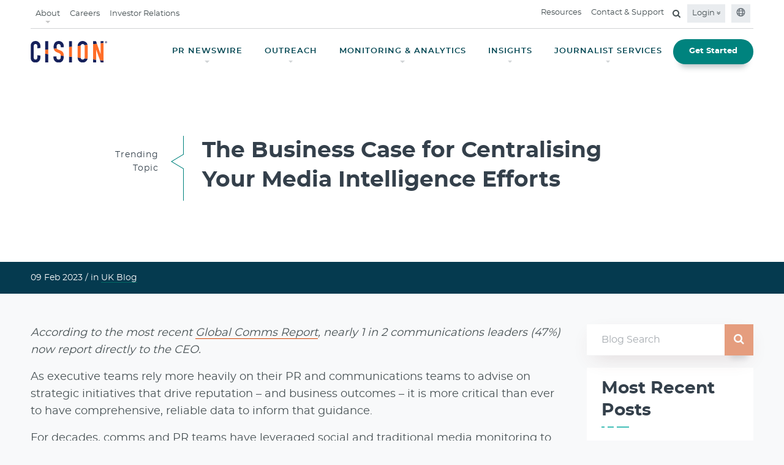

--- FILE ---
content_type: text/html;charset=utf-8
request_url: https://www.cision.co.uk/resources/articles/business-case-centralising-media-intelligence-efforts/
body_size: 18564
content:

<!DOCTYPE HTML>
<html lang="en">
    <head>
	
    <meta charset="UTF-8"/>
	<meta name="template" content="blog-page-template"/>
    <meta name="viewport" content="width=device-width, initial-scale=1"/>
    <meta http-equiv="X-UA-Compatible" content="IE=edge"/>
    <link rel="icon" type="image/jpg" href="/content/dam/cision-redesign/favicon.png"/>
    <!-- OneTrust Cookies Consent Notice start -->
    
    <!-- OneTrust Cookies Consent Notice end -->
    


	<script>
	  (function(w, d, s, l, i) {
	      w[l] = w[l] || [];
	      w[l].push({
	          'gtm.start': new Date().getTime(),
	          event: 'gtm.js'
	      });
	      var f = d.getElementsByTagName(s)[0],
	          j = d.createElement(s),
	          dl = l != 'dataLayer' ? '&l=' + l : '';
	      j.async = true;
	      j.src =
	          'https://www.googletagmanager.com/gtm.js?id=' + i + dl;
	      f.parentNode.insertBefore(j, f);
	  })(window, document, 'script', 'dataLayer', 'GTM-5WTN2F');
	</script>	
	



	<!-- meta Tags -->

 

   

 

   <title>The Business Case for Centralising Your Media Intelligence Efforts</title>








   <meta name="description" content="As executive teams rely more heavily on their communications teams to advise on strategic initiatives, it is more critical than ever to have comprehensive,..."/>





   <meta name="keywords" content="Global Cloud-Based Communications, PR Software, Marketing, Media Relations Software and Services, Content Marketing, Media Monitoring, Media List Building, Distribution, Analysis"/>


<meta name="referrer" content="no-referrer-when-downgrade"/>
<base href="https://www.cision.co.uk"/>
<!-- OG Tags -->

   <meta property="og:url" content="https://www.cision.co.uk/resources/articles/business-case-centralising-media-intelligence-efforts/"/>




   <meta property="og:type" content="article"/>
   <meta property="article:publisher" content="https://www.facebook.com/CisionGlobal"/>

<meta property="og:locale" content="en_US"/>

   <meta property="og:title" content="The Business Case for Centralising Your Media Intelligence Efforts"/>



   <meta property="og:description" content="As executive teams rely more heavily on their communications teams to advise on strategic initiatives, it is more critical than ever to have comprehensive,..."/>


<meta property="og:site_name" content="Cision"/>

   
   <meta property="og:image" content="https://www.cision.co.uk/content/dam/cision-uk/resources/insights-articles/2302-Biz-Case-Media-Measurement-500x272.png"/>


<!-- Twitter tags -->
<meta name="twitter:card" content="summary"/>
<meta name="twitter:title" content="The Business Case for Centralising Your Media Intelligence Efforts"/>
<meta name="twitter:site" content="@cision"/>
<meta name="twitter:creator" content="@cision"/>

   <meta name="twitter:description" content="As executive teams rely more heavily on their communications teams to advise on strategic initiatives, it is more critical than ever to have comprehensive,..."/>



   <meta name="twitter:image" content="https://www.cision.co.uk/content/dam/cision-uk/resources/insights-articles/2302-Biz-Case-Media-Measurement-500x272.png"/>

<!-- robots tag -->

   
      
      
      
         <meta name="robots" content="index, follow"/>
         
            <link rel="canonical" href="https://www.cision.com/2023/01/the-business-case-for-centralizing-your-media-intelligence-efforts/"/>
         
         
      
      
      
   

    

    
    
<link rel="stylesheet" href="/etc.clientlibs/cision.restructure/clientlibs/clientlib-site.min.css" type="text/css">



    
    
<link rel="stylesheet" href="/etc.clientlibs/cision.restructure/clientlibs/clientlib-wistia.min.css" type="text/css">
<link rel="stylesheet" href="/etc.clientlibs/cision-revamp/clientlibs/clientlib-wistia.min.css" type="text/css">




<link rel="stylesheet" href="https://cdnjs.cloudflare.com/ajax/libs/font-awesome/4.7.0/css/font-awesome.min.css"/>
    
    
    

    

    
    
    

    
    
</head>
    <body class="blogPage basepage page basicpage cision cision_index home-page home" id="blogPage-c813d195cf">
        
        
        
            




            



            

	
	<noscript>
	<iframe src="https://www.googletagmanager.com/ns.html?id=GTM-5WTN2F" height="0" width="0" style="display:none;visibility:hidden"></iframe>
	</noscript>
	



	
		

    



<div class="xf-content-height">
    


<div class="aem-Grid aem-Grid--12 aem-Grid--default--12 ">
    
    <div class="header aem-GridColumn aem-GridColumn--default--12">
    
<link rel="stylesheet" href="/etc.clientlibs/cision.restructure/components/common/growl/clientlibs.min.css" type="text/css">



<link rel="stylesheet" href="https://cdnjs.cloudflare.com/ajax/libs/OwlCarousel2/2.3.4/assets/owl.carousel.min.css" as="style"/>
<link rel="stylesheet" href="https://cdnjs.cloudflare.com/ajax/libs/OwlCarousel2/2.3.4/assets/owl.theme.default.min.css" as="style"/>
<link rel="stylesheet" href="https://cdnjs.cloudflare.com/ajax/libs/animate.css/3.2.3/animate.min.css" as="style"/>

<div class="growl-element" data-growlcookiesexpiry="30">
    
    
        
            <div class="growl-slider">
                
                    <div>
                        <div class="growl-item">
                            <div class="growl-message">
                                <div>
                                    <span class="dot-effect"></span></div>
                                <div class="growl-content">
									<div class="growl-text"><b>Inside PR 2026 Report: </b>500+ PR pros revealed what they expect from 2026 – see what it means for your strategy.</div>
                                </div>
                            </div>
                            <div class="growl-cta">
                                
                                    <a href="https://www.cision.co.uk/resources/white-papers/2026-inside-pr-report/" class="growl-btn">
                                        Get the Report
                                        <svg width="9" height="auto" viewBox="0 0 9 8" fill="none" xmlns="http://www.w3.org/2000/svg">
                                            <path fill-rule="evenodd" clip-rule="evenodd" d="M6.99136 1.09085H2.19674V0.5H8.00673V6.31H7.41589V1.50191L1.41779 7.5L1 7.08221L6.99136 1.09085Z" fill="#031F41"></path>
                                            <path d="M6.99136 1.09085L7.16814 1.26762L7.59491 0.840847H6.99136V1.09085ZM2.19674 1.09085H1.94674V1.34085H2.19674V1.09085ZM2.19674 0.5V0.25H1.94674V0.5H2.19674ZM8.00673 0.5H8.25673V0.25H8.00673V0.5ZM8.00673 6.31V6.56H8.25673V6.31H8.00673ZM7.41589 6.31H7.16589V6.56H7.41589V6.31ZM7.41589 1.50191H7.66589V0.898353L7.23911 1.32513L7.41589 1.50191ZM1.41779 7.5L1.24102 7.67678L1.41779 7.85355L1.59457 7.67678L1.41779 7.5ZM1 7.08221L0.823223 6.90543L0.646447 7.08221L0.823223 7.25898L1 7.08221ZM6.99136 0.840847H2.19674V1.34085H6.99136V0.840847ZM2.44674 1.09085V0.5H1.94674V1.09085H2.44674ZM2.19674 0.75H8.00673V0.25H2.19674V0.75ZM7.75673 0.5V6.31H8.25673V0.5H7.75673ZM8.00673 6.06H7.41589V6.56H8.00673V6.06ZM7.66589 6.31V1.50191H7.16589V6.31H7.66589ZM7.23911 1.32513L1.24102 7.32322L1.59457 7.67678L7.59266 1.67868L7.23911 1.32513ZM1.59457 7.32322L1.17678 6.90543L0.823223 7.25898L1.24102 7.67678L1.59457 7.32322ZM1.17678 7.25898L7.16814 1.26762L6.81458 0.91407L0.823223 6.90543L1.17678 7.25898Z" fill="#031F41"></path>
                                        </svg>
                                    </a>
                                
                            </div>
                        </div>
                    </div>
                
            </div>
<button role="button" class="growl-close-btn" aria-label="Close">
        <svg width="25" height="24" viewBox="0 0 25 24" fill="none" xmlns="http://www.w3.org/2000/svg">
            <path d="M6.89999 19.1912L5.30869 17.5999L10.9087 11.9999L5.30869 6.39989L6.89999 4.80859L12.5 10.4086L18.1 4.80859L19.6913 6.39989L14.0913 11.9999L19.6913 17.5999L18.1 19.1912L12.5 13.5912L6.89999 19.1912Z" fill="#031F41"/>
        </svg>
    </button>
        
    


</div>


    
<script src="/etc.clientlibs/cision.restructure/clientlibs/clientlib-common.min.js"></script>
<script src="/etc.clientlibs/cision.restructure/components/common/growl/clientlibs.min.js"></script>





    




<style>
@keyframes pulse {
    0% {
        transform: scale(1);
        opacity: 0.4;
    }

    100% {
        transform: scale(3);
        opacity: 0;
    }
}

@keyframes pulse-shadow {
    0% {
        box-shadow: 0 0 0 0 rgba(226, 101, 64, 0.4);
    }

    100% {
        box-shadow: 0 0 0 calc((3 - 1) * 7px / 2) rgba(226, 101, 64, 0);
    }
}
</style>
<header class="main-header navbar-fixed-top">
   <div class="container-fluid">
      <section class="nav-junior hidden-sm hidden-xs">
         <nav class="navbar navbar-expand-lg">
            
               
               
            
               
               
            
               
               
            
               
               
            
               
               
            
               <ul class="navbar-nav mr-auto">
                  
                     <li class="nav-item dropdown top-nav-Item">
                        <a href="javascript:void(0);" class="nav-link dropdown-caret" aria-expanded="false" id="About">About</a>
                        <div class="dropdown-menu dropdown-submenu" aria-labelledby="About">
                        <div class="sitedropdown-section">
                           <div class="dropdowncontent">
                              <div class="row">
                                 <div class="col-12">
                                    
                                       
                                       

   <ul>
      
         
            <li><a href="/about/" target="_self">
               About Cision<i class="fa fa-angle-right ml-1" aria-hidden="true"></i>
               </a>
            </li>
         
      
         
            <li><a href="https://www.cision.com/about/in-the-news/" target="_self">
               In the News<i class="fa fa-angle-right ml-1" aria-hidden="true"></i>
               </a>
            </li>
         
      
         
            <li><a href="/about/global-leadership-team/" target="_self">
               Global Leadership Team<i class="fa fa-angle-right ml-1" aria-hidden="true"></i>
               </a>
            </li>
         
      
         
            <li><a href="/about/diversity-inclusion/" target="_self">
               Diversity &amp; Inclusion<i class="fa fa-angle-right ml-1" aria-hidden="true"></i>
               </a>
            </li>
         
      
         
            <li><a href="https://investors.cision.com/index.php" target="_blank">
               Investors<i class="fa fa-angle-right ml-1" aria-hidden="true"></i>
               </a>
            </li>
         
      
   </ul>


    

                                    
                                 </div>
                              </div>
                           </div>
                        </div>
                     </div>
                     </li>
                     
                  
                     
                     <li class="nav-item">
                        <a href="https://www.cision.com/careers/" target="_self" class="nav-link">Careers</a>
                     </li>
                  
                     
                     <li class="nav-item">
                        <a href="/investor-relations/" target="_self" class="nav-link">Investor Relations</a>
                     </li>
                  
               </ul>
               
            
               
               <ul class="navbar-nav ml-auto">
                  
                     
                     
                        
                           <li class="nav-item">
                              <a href="/resources/" target="_self" class="nav-link">Resources</a>
                           </li>
                        
                        
                        
                     
                  
                     
                     
                        
                        
                           <li class="nav-item">
                              <a href="/contact-us/" target="_self" class="nav-link">Contact &amp; Support</a>
                           </li>
                        
                        
                     
                  
                     
                     
                        
                        
                           
                        
                        <li class="nav-item">
                           <div class="search-container">
                              <form>
                                 <div class="search-input">
                                    <input class="searchtxt" id="search-desktop" type="search" placeholder="Search" tabindex="-1" aria-label="search" autocomplete="search"/>
                                    <span class="input-group-btn">
                                    <button disabled="true" aria-label="search" id="search-btn" data-loading-text="<i class='fa fa-spinner fa-pulse fa-fw'></i>" class="btn-search" type="submit" tabindex="-1">
                                      <i class="fa fa-search" aria-hidden="true"></i>
                                    </button>
                                  </span>
                                 </div>
                                 <a href="#" class="searchbtn mb-0" for="search" aria-label="Open search field"><i class="fa fa-search" aria-hidden="true"></i></a>
                              </form>
                           </div>
                        </li>
                     
                  
                  
                     
<li class="nav-item dropdown background-color-link">
	
		<a class="nav-link login-caret" href="#" id="navbarDropdown" aria-haspopup="true" aria-expanded="false">
			Login <i class="fa fa-angle-double-down" aria-hidden="true"></i></a>
	
	<div class="dropdown-menu login-dropdown-menu">
		<div class="login-dropdown-container">
			<div class="row">
				<div class="col-md-6">
					<div class="left-details">
					<div class="comm-content">
						<a href="https://app2.cision.com/" target="_blank">
							<h4>Next Generation Cision Communications Cloud<i class="fa fa-angle-right" aria-hidden="true"></i></h4>
						</a>
						<p>Cision Connect, Distribution and Advanced Media Monitoring &amp; Analytics Dashboards</p>
					</div>
				
					<div class="comm-content">
						<a href="https://eu-app.cision.com/#/login" target="_blank">
							<h4>Cision Communications Cloud <i class="fa fa-angle-right" aria-hidden="true"></i></h4>
						</a>
						<p>Media Database, Distribution and Monitoring &amp; Analytics</p>
					</div>
				</div>
			</div>
			
		
				
			<div class="col-md-6">
				<ul class="right-details">
					
						<li>
							<a href="https://app.cision.one/sign-in" target="_blank">
								CisionOne<i class="fa fa-angle-right" aria-hidden="true"></i>

							</a>
						</li>
					
				
					
						<li>
							<a href="https://mygorkana.com/" target="_blank">
								MyGorkana<i class="fa fa-angle-right" aria-hidden="true"></i>

							</a>
						</li>
					
				
					
						<li>
							<a href="https://emeaportal.prnewswire.com/" target="_blank">
								PR Newswire<i class="fa fa-angle-right" aria-hidden="true"></i>

							</a>
						</li>
					
				</ul>
			</div>
		</div>
	</div>
	</div>
</li>

                  
                  
                     <li class="nav-item background-color-link"><a class="nav-link" href="#" type="button" data-toggle="modal" data-target="#globalModal"><i aria-hidden="true"><svg width="15" height="16" viewBox="0 0 12 13" fill="none">
                        <path d="M6 0.875C2.88281 0.875 0.375 3.40625 0.375 6.5C0.375 9.61719 2.88281 12.125 6 12.125C9.09375 12.125 11.6016 9.61719 11.6016 6.5C11.6016 3.40625 9.09375 0.875 6 0.875ZM9.89062 4.25H8.74219C8.57812 3.61719 8.36719 3.03125 8.10938 2.53906C8.85938 2.9375 9.46875 3.54688 9.89062 4.25ZM7.875 6.5C7.875 6.89844 7.82812 7.27344 7.78125 7.625H4.19531C4.14844 7.27344 4.125 6.89844 4.125 6.5C4.125 6.125 4.14844 5.75 4.19531 5.375H7.78125C7.82812 5.75 7.875 6.10156 7.875 6.5ZM6 11C5.48438 11 4.80469 10.1562 4.40625 8.75H7.57031C7.17188 10.1562 6.49219 11 6 11ZM4.40625 4.25C4.80469 2.86719 5.48438 2 6 2C6.49219 2 7.17188 2.86719 7.57031 4.25H4.40625ZM3.86719 2.53906C3.60938 3.03125 3.39844 3.61719 3.23438 4.25H2.08594C2.50781 3.54688 3.11719 2.9375 3.86719 2.53906ZM1.64062 5.375H3.04688C3 5.75 3 6.125 3 6.5C3 6.89844 3 7.27344 3.04688 7.625H1.64062C1.54688 7.27344 1.5 6.89844 1.5 6.5C1.5 6.125 1.54688 5.75 1.64062 5.375ZM2.08594 8.75H3.23438C3.39844 9.40625 3.60938 9.99219 3.86719 10.4844C3.11719 10.0859 2.50781 9.47656 2.08594 8.75ZM8.10938 10.4844C8.36719 9.99219 8.57812 9.40625 8.74219 8.75H9.89062C9.46875 9.47656 8.85938 10.0859 8.10938 10.4844ZM10.3359 7.625H8.92969C8.97656 7.27344 9 6.89844 9 6.5C9 6.125 8.97656 5.75 8.92969 5.375H10.3359C10.4297 5.75 10.5 6.125 10.5 6.5C10.5 6.89844 10.4297 7.27344 10.3359 7.625Z" fill="#677078"></path>
                     </svg></i></a></li>
                  
               </ul>
            
               
               
            
         </nav>
      </section>
      
<section class="nav-main hidden-sm hidden-xs  ">
   <nav class="navbar navbar-expand-lg">
      




    <a href="/" class="navbar-brand" target="_self">
        <picture>
            <source srcset="/content/dam/cision-revamp/cision-optimized/global-assets/2023-Cision-Logo-Navy-Orange.svg"/>
            <img class="img-responsive" src="" alt="Cision logo" title="Cision logo"/>
        </picture>
    </a>



      
      
      <ul class="navbar-nav ml-auto">
         
            
               <li class="nav-item dropdown">
                  
                  
                     <a href="javascript:;" class="nav-link dropdown-caret" aria-expanded="false" id="navbarDropdown" role="button">
                     PR NEWSWIRE</a>
                     <div class="dropdown-menu dropdown-submenu" aria-labelledby="navbarDropdown">
                        <div class="sitedropdown-section ">
                           <div class="dropdowncontent">
                              <div class="flex-content">
                                 <h5 style="text-align: left;">Cision PR Newswire</h5>
<h2 style="text-align: left;">Get Your Content in Front of a Global Audience of Journalists and Influencers</h2>
<p style="text-align: left;">Gain unparalleled reach and visibility for your press releases and establish credibility by working with the most trusted distribution service.</p>

                                 
                                 <a href="https://www.prnewswire.co.uk/amplify-platform/" class="btn btn-secondary demo-btn">Explore the Power of PR Newswire</a>
                                 
                              </div>
                              <div class="flex-content image-content">
                                 <div class="img-responsive">
                                    <picture>
                                       <source media="(min-width:1025px)" srcset="/content/dam/cision-redesign/homepage/distribution-laptop-tealbg 1.png"/>
                                       <img src="" alt title="Cision"/>
                                    </picture>
                                 </div>
                              </div>
                              <div class="flex-content center-align-content">
                                 <picture>
                                    <source media="(min-width:1025px)" srcset="/content/dam/cision-redesign/uk-new/home/mega-toolkit-icon.svg"/>
                                   <img src="" alt title/>
                                 </picture>
                                 <h5 style="text-align: center;">The Growing Importance of ESG in Communications</h5>
<p style="text-align: center;">Learn how to optimise brand messaging whilst managing brand reputation and maximising investment opportunities in Volume III of our Shaping Narratives series.</p>

                                 
                                 
                                    
                                    <a class="get-toolkit-link" href="https://www.cision.co.uk/resources/white-papers/The-Growing-Importance-of-ESG-in-Communications/">GET THE GUIDE<i class="fa fa-angle-right" aria-hidden="true"></i></a>
                                    
                                 
                              </div>
                           </div>
                        </div>
                     </div>
                  
               </li>
               
            
         
            
               <li class="nav-item dropdown">
                  
                  
                     <a href="javascript:;" class="nav-link dropdown-caret" aria-expanded="false" id="navbarDropdown" role="button">
                     OUTREACH</a>
                     <div class="dropdown-menu dropdown-submenu" aria-labelledby="navbarDropdown">
                        <div class="sitedropdown-section ">
                           <div class="dropdowncontent">
                              <div class="flex-content">
                                 <h5>CisionOne Outreach</h5>
<h2>Connect with the Right People to Amplify Your Stories. Effortlessly.</h2>
<p>CisionOne Outreach. Proactively discover the journalists and influencers who will tell your story best with the world's most accurate, global database of AI and human-validated media profiles.</p>

                                 
                                 <a href="https://www.cision.com/lp/cisionone/" class="btn btn-secondary demo-btn">Meet CisionOne</a>
                                 
                              </div>
                              <div class="flex-content image-content">
                                 <div class="img-responsive">
                                    <picture>
                                       <source media="(min-width:1025px)" srcset="/content/dam/cision-revamp/cision-optimized/lp/cisionone/cisionone-product-snapshot-3.png"/>
                                       <img src="" alt title="Cision"/>
                                    </picture>
                                 </div>
                              </div>
                              <div class="flex-content center-align-content">
                                 <picture>
                                    <source media="(min-width:1025px)" srcset="/content/dam/cision-revamp/cision-optimized/resources/guides-and-reports/thumbnails/2025-sotm-report-thumbnail.jpg"/>
                                   <img src="" alt="2025 State of the Media Report" title="2025 State of the Media Report"/>
                                 </picture>
                                 <h5 style="text-align: center;">2025 State of the Media Report</h5>
<p style="text-align: center;">Now in its 15th year, Cision’s State of the Media Report sets the industry standard resource for PR, marketing and communications professionals who seek to understand today’s media landscape and its impact on their current and future strategies.</p>

                                 
                                 
                                    
                                    <a class="get-toolkit-link" href="/resources/white-papers/2025-state-of-the-media-report/">GET THE REPORT<i class="fa fa-angle-right" aria-hidden="true"></i></a>
                                    
                                 
                              </div>
                           </div>
                        </div>
                     </div>
                  
               </li>
               
            
         
            
               <li class="nav-item dropdown">
                  
                  
                     <a href="javascript:;" class="nav-link dropdown-caret" aria-expanded="false" id="navbarDropdown" role="button">
                     MONITORING &amp; ANALYTICS</a>
                     <div class="dropdown-menu dropdown-submenu" aria-labelledby="navbarDropdown">
                        <div class="sitedropdown-section ">
                           <div class="dropdowncontent">
                              <div class="flex-content">
                                 <h5>CisionOne Monitoring</h5>
<h2>Discover the Stories That Impact Your Brand. In Real-Time.​</h2>
<p>CisionOne Monitoring. See the most relevant news, trends and conversations that matter to your brand with the world’s most comprehensive monitoring service.</p>

                                 
                                 <a href="https://www.cision.com/lp/cisionone/" class="btn btn-secondary demo-btn">Meet CisionOne</a>
                                 
                              </div>
                              <div class="flex-content image-content">
                                 <div class="img-responsive">
                                    <picture>
                                       <source media="(min-width:1025px)" srcset="/content/dam/cision-revamp/cision-optimized/lp/cisionone/cisionone-combination-hero.png"/>
                                       <img src="" alt title="Cision"/>
                                    </picture>
                                 </div>
                              </div>
                              <div class="flex-content center-align-content">
                                 <picture>
                                    <source media="(min-width:1025px)" srcset="/content/dam/cision-uk/cisionone/stance-megamenu.jpg"/>
                                   <img src="" alt="Stance - The Next Generation of Sentiment Analysis" title="Stance - The Next Generation of Sentiment Analysis"/>
                                 </picture>
                                 <h5 style="text-align: center;">Stance: The Next Generation of Sentiment Analysis</h5>
<p style="text-align: center;">Sentiment has been the communication industry’s go-to solution for audience analysis for well over a decade. Despite its flaws, it’s been the only way to interpret the intent behind people’s words at scale.</p>

                                 
                                 
                                    
                                    <a class="get-toolkit-link">GET THE REPORT<i class="fa fa-angle-right" aria-hidden="true"></i></a>
                                    
                                 
                              </div>
                           </div>
                        </div>
                     </div>
                  
               </li>
               
            
         
            
               <li class="nav-item dropdown">
                  
                  
                     <a href="javascript:;" class="nav-link dropdown-caret" aria-expanded="false" id="navbarDropdown" role="button">
                     INSIGHTS</a>
                     <div class="dropdown-menu dropdown-submenu" aria-labelledby="navbarDropdown">
                        <div class="sitedropdown-section ">
                           <div class="dropdowncontent">
                              <div class="flex-content">
                                 <h5>Cision® Insights</h5>
<h2>Insights for Data-Driven Comms Strategies</h2>
<p>The combination of expert Analysts with advanced brand tracking technology to understand what your audience is saying, why they’re saying it, and what you should do next.</p>

                                 
                                 <a href="/insights/" class="btn btn-secondary demo-btn">Explore the Power of Insights</a>
                                 
                              </div>
                              <div class="flex-content image-content">
                                 <div class="img-responsive">
                                    <picture>
                                       <source media="(min-width:1025px)" srcset="/content/dam/cision-redesign/homepage/Bitmap (2).jpg"/>
                                       <img src="" alt title="Cision"/>
                                    </picture>
                                 </div>
                              </div>
                              <div class="flex-content center-align-content">
                                 <picture>
                                    <source media="(min-width:1025px)" srcset="/content/dam/cision-redesign/uk-new/home/mega-brand-icon.svg"/>
                                   <img src="" alt title/>
                                 </picture>
                                 <h5 style="text-align: center;">The PR Lifeline:<br />
A guide on how to manage a PR crisis</h5>
<p style="text-align: center;">This step-by-step guide from the Cision Insights team explores how brands should respond to a crisis.</p>

                                 
                                 
                                    
                                    <a class="get-toolkit-link" href="https://www.cision.co.uk/resources/white-papers/the-pr-lifeline/">GET THE GUIDE<i class="fa fa-angle-right" aria-hidden="true"></i></a>
                                    
                                 
                              </div>
                           </div>
                        </div>
                     </div>
                  
               </li>
               
            
         
            
               <li class="nav-item dropdown">
                  
                  
                     <a href="javascript:;" class="nav-link dropdown-caret" aria-expanded="false" id="navbarDropdown" role="button">
                     JOURNALIST SERVICES</a>
                     <div class="dropdown-menu dropdown-submenu" aria-labelledby="navbarDropdown">
                        <div class="sitedropdown-section ">
                           <div class="dropdowncontent">
                              <div class="flex-content">
                                 <h5>Cision®</h5>
<h2>Our Services for Journalists</h2>
<p>Search or advertise roles—from freelance to full-time—on the UK’s top job site, trusted by thousands of media professionals. Easily update your profile in our media database to stay connected to the PR community.</p>

                                 
                                 <a href="/journalist-services/" class="btn btn-secondary demo-btn">Explore Our Journalists Services</a>
                                 
                              </div>
                              <div class="flex-content image-content">
                                 <div class="img-responsive">
                                    <picture>
                                       <source media="(min-width:1025px)" srcset="/content/dam/cision/blogs/december-2018/Mainstream Journalism and PR Efforts Today.png"/>
                                       <img src="" alt title="Cision"/>
                                    </picture>
                                 </div>
                              </div>
                              <div class="flex-content center-align-content">
                                 <picture>
                                    <source media="(min-width:1025px)" srcset="/content/dam/cision-redesign/uk-new/journalist-services.png"/>
                                   <img src="" alt title/>
                                 </picture>
                                 <h5 style="text-align: center;"><b>Looking for a new opportunity?</b></h5>
<p style="text-align: center;">Our job website is the leading source for editorial and production vacancies in the UK, attracting thousands of journalists each week.</p>

                                 
                                 
                                    
                                    <a class="get-toolkit-link" href="/journalist-services/">Find Out More<i class="fa fa-angle-right" aria-hidden="true"></i></a>
                                    
                                 
                              </div>
                           </div>
                        </div>
                     </div>
                  
               </li>
               
            
         
            
               
               <li class="nav-item active">
                  <a href="/request-demo/ " class="btn btn-primary demo-btn btn-block">Get Started</a>
               </li>
            
         
      </ul>
      
   </nav>
</section>
</div>
</header>
   </div>
</header>

    

<div class="mobile-nav-container">
  <div class="default-top">
    <div class="mobile-nav-logo">
      

<a href="/" class="navbar-brand" target="_self">
	
	<img class="img-responsive" src="/content/dam/cision-revamp/cision-optimized/global-assets/2023-Cision-Logo-Navy-Orange.svg" alt="cision-white logo" title="cision-white logo" data-logo="/content/dam/cision-revamp/cision-optimized/global-assets/2023-Cision-Logo-Navy-Orange.svg" data-logo-white="/content/dam/cision-revamp/cision-optimized/global-assets/2023-Cision-Logo-Navy-Orange.svg"/>


</a>


    </div>
    <div class="button_container" id="toggle" tabindex="0">
      <span class="top"></span>
      <span class="middle"></span>
      <span class="bottom"></span>
      <svg width="25" height="24" viewBox="0 0 25 24" fill="none" xmlns="http://www.w3.org/2000/svg">
        <path d="M6.89999 19.1912L5.30869 17.5999L10.9087 11.9999L5.30869 6.39989L6.89999 4.80859L12.5 10.4086L18.1 4.80859L19.6913 6.39989L14.0913 11.9999L19.6913 17.5999L18.1 19.1912L12.5 13.5912L6.89999 19.1912Z" fill="#031F41"></path>
      </svg>
    </div>
  </div>
  <div class="overlay" id="overlay">
    <nav class="overlay-menu">
      <ul class="navs firs-navs">
        

	
		
			
			
				
					<li><a href="/newswire/" target="_self">PR Newswire  <i class="fa fa-angle-right" aria-hidden="true"></i></a></li>
				
			
		
			
			
				
					<li><a href="/connect/" target="_self">Connect  <i class="fa fa-angle-right" aria-hidden="true"></i></a></li>
				
			
		
			
			
				
					<li><a href="/monitoring/" target="_self">Monitor  <i class="fa fa-angle-right" aria-hidden="true"></i></a></li>
				
			
		
			
			
				
					<li><a href="/research-intelligence/" target="_self">Insights  <i class="fa fa-angle-right" aria-hidden="true"></i></a></li>
				
			
		
			
			
				
					<li><a href="/journalist-services/" target="_self">For Journalists  <i class="fa fa-angle-right" aria-hidden="true"></i></a></li>
				
			
		
			
			
				
					<li class="req-btn"><a href="/request-demo/" class="btn btn-primary demo-btn btn-block" target="_self">Talk To Us  <i class="fa fa-angle-right" aria-hidden="true"></i></a></li>
				
			
		
	

      </ul>
      <ul class="navs second-navs">
        

	
		
			
				
					<li>
						
							<a href="/about/" data-toggle="collapse" data-target="#about">About <i class="fa fa-angle-right" aria-hidden="true"></i>
								<span class="open-submenu" data-toggle="collapse" data-target="#about">
						<svg width="24" height="24" viewBox="0 0 24 24" fill="none" xmlns="http://www.w3.org/2000/svg">
<path d="M12.6 12L8 7.4L9.4 6L15.4 12L9.4 18L8 16.6L12.6 12Z" fill="white"/>
</svg>

					</span>
								<span class="close-submenu" data-toggle="collapse" data-target="#about">
						<svg width="24" height="24" viewBox="0 0 24 24" fill="none" xmlns="http://www.w3.org/2000/svg">
<path d="M12 15.3746L6 9.37461L7.4 7.97461L12 12.5746L16.6 7.97461L18 9.37461L12 15.3746Z" fill="white"/>
</svg>

					</span>
							</a>
						
						<ul id="about" class="collapse mobilesubmenu">
							
								
									<li><a href="https://www.cision.com/about/in-the-news/" class="dropdown-item" target="_self">In the News</a></li>
								
							
								
									<li><a href="/about/global-leadership-team/" class="dropdown-item" target="_self">Global Leadership Team</a></li>
								
							
								
									<li><a href="/about/diversity-inclusion/" class="dropdown-item" target="_self">Diversity &amp; Inclusion</a></li>
								
							
								
									<li><a href="https://investors.cision.com/index.php" class="dropdown-item" target="_blank">Investors</a></li>
								
							
								
									<li><a href="https://www.cision.com/covid-19-resources/" class="dropdown-item" target="_self">Covid-19 Resources</a></li>
								
							
								
									<li><a href="/about/" class="dropdown-item" target="_self">About Cision</a></li>
								
							
						</ul>
					</li>
				
			
			
		
			
			
				
					<li><a href="https://www.cision.com/careers/" target="_self">Careers  <i class="fa fa-angle-right" aria-hidden="true"></i></a></li>
				
			
		
			
			
				
					<li><a href="/investor-relations/" target="_self">Investor Relations  <i class="fa fa-angle-right" aria-hidden="true"></i></a></li>
				
			
		
			
			
				
					<li><a href="/resources/" target="_self">Resources  <i class="fa fa-angle-right" aria-hidden="true"></i></a></li>
				
			
		
			
			
				
					<li><a href="/contact-us/" target="_self">Contact &amp; Support  <i class="fa fa-angle-right" aria-hidden="true"></i></a></li>
				
			
		
	

        <li>
          <div class="row no-gutters">
            <div class="col-md-12 col-sm-12 col-xs-12 p-0">
              <form class="blog-global-search">
                <div class="input-group search-input">
                  <input type="text" id="search-mobile" class="form-control searchtxt searchinput" placeholder="Search" aria-label="Search" aria-describedby="button-addon2" autocomplete="search"/>
                  <div class="input-group-append">
                    <button class="btn btn-primary btn-search" disabled="true" type="submit" id="search-btn" aria-label="Search button"><svg width="25" height="24" viewBox="0 0 25 24" fill="none" xmlns="http://www.w3.org/2000/svg">
                      <path d="M20.1 21L13.8 14.7C13.3 15.1 12.725 15.4167 12.075 15.65C11.425 15.8833 10.7333 16 10 16C8.18333 16 6.64583 15.3708 5.3875 14.1125C4.12917 12.8542 3.5 11.3167 3.5 9.5C3.5 7.68333 4.12917 6.14583 5.3875 4.8875C6.64583 3.62917 8.18333 3 10 3C11.8167 3 13.3542 3.62917 14.6125 4.8875C15.8708 6.14583 16.5 7.68333 16.5 9.5C16.5 10.2333 16.3833 10.925 16.15 11.575C15.9167 12.225 15.6 12.8 15.2 13.3L21.5 19.6L20.1 21ZM10 14C11.25 14 12.3125 13.5625 13.1875 12.6875C14.0625 11.8125 14.5 10.75 14.5 9.5C14.5 8.25 14.0625 7.1875 13.1875 6.3125C12.3125 5.4375 11.25 5 10 5C8.75 5 7.6875 5.4375 6.8125 6.3125C5.9375 7.1875 5.5 8.25 5.5 9.5C5.5 10.75 5.9375 11.8125 6.8125 12.6875C7.6875 13.5625 8.75 14 10 14Z" fill="#FFF"/>
                    </svg>
                    </button>
                  </div>
                </div>
              </form>
            </div>
          </div>
        </li>
      </ul>
      <div class="bottom-container">
        <ul class="bottom-nav">
          

    <li>
        <a href="/client-login/" target="_self"><svg width="25" height="24" viewBox="0 0 25 24" fill="none" xmlns="http://www.w3.org/2000/svg">
            <path d="M12.5 11.6924C11.5375 11.6924 10.7136 11.3497 10.0283 10.6644C9.34275 9.97888 9 9.15488 9 8.19238C9 7.22988 9.34275 6.40597 10.0283 5.72063C10.7136 5.03513 11.5375 4.69238 12.5 4.69238C13.4625 4.69238 14.2864 5.03513 14.9718 5.72063C15.6573 6.40597 16 7.22988 16 8.19238C16 9.15488 15.6573 9.97888 14.9718 10.6644C14.2864 11.3497 13.4625 11.6924 12.5 11.6924ZM5 19.3079V17.0846C5 16.595 5.133 16.1415 5.399 15.7241C5.665 15.3068 6.0205 14.986 6.4655 14.7616C7.45383 14.2771 8.45092 13.9137 9.45675 13.6714C10.4626 13.429 11.477 13.3079 12.5 13.3079C13.523 13.3079 14.5374 13.429 15.5433 13.6714C16.5491 13.9137 17.5462 14.2771 18.5345 14.7616C18.9795 14.986 19.335 15.3068 19.601 15.7241C19.867 16.1415 20 16.595 20 17.0846V19.3079H5ZM6.5 17.8079H18.5V17.0846C18.5 16.8821 18.4413 16.6946 18.324 16.5221C18.2067 16.3498 18.0474 16.2091 17.8462 16.1001C16.9846 15.6758 16.1061 15.3543 15.2107 15.1356C14.3152 14.9171 13.4117 14.8079 12.5 14.8079C11.5883 14.8079 10.6848 14.9171 9.78925 15.1356C8.89392 15.3543 8.01542 15.6758 7.15375 16.1001C6.95258 16.2091 6.79333 16.3498 6.676 16.5221C6.55867 16.6946 6.5 16.8821 6.5 17.0846V17.8079ZM12.5 10.1924C13.05 10.1924 13.5208 9.99655 13.9125 9.60488C14.3042 9.21322 14.5 8.74238 14.5 8.19238C14.5 7.64238 14.3042 7.17155 13.9125 6.77988C13.5208 6.38822 13.05 6.19238 12.5 6.19238C11.95 6.19238 11.4792 6.38822 11.0875 6.77988C10.6958 7.17155 10.5 7.64238 10.5 8.19238C10.5 8.74238 10.6958 9.21322 11.0875 9.60488C11.4792 9.99655 11.95 10.1924 12.5 10.1924Z" fill="#FFF"/>
        </svg>
            Login</a></li>



          <li><a href="#" data-toggle="modal" data-target="#globalModal"><svg width="24" height="24" viewBox="0 0 12 13" fill="none">
            <path d="M6 0.875C2.88281 0.875 0.375 3.40625 0.375 6.5C0.375 9.61719 2.88281 12.125 6 12.125C9.09375 12.125 11.6016 9.61719 11.6016 6.5C11.6016 3.40625 9.09375 0.875 6 0.875ZM9.89062 4.25H8.74219C8.57812 3.61719 8.36719 3.03125 8.10938 2.53906C8.85938 2.9375 9.46875 3.54688 9.89062 4.25ZM7.875 6.5C7.875 6.89844 7.82812 7.27344 7.78125 7.625H4.19531C4.14844 7.27344 4.125 6.89844 4.125 6.5C4.125 6.125 4.14844 5.75 4.19531 5.375H7.78125C7.82812 5.75 7.875 6.10156 7.875 6.5ZM6 11C5.48438 11 4.80469 10.1562 4.40625 8.75H7.57031C7.17188 10.1562 6.49219 11 6 11ZM4.40625 4.25C4.80469 2.86719 5.48438 2 6 2C6.49219 2 7.17188 2.86719 7.57031 4.25H4.40625ZM3.86719 2.53906C3.60938 3.03125 3.39844 3.61719 3.23438 4.25H2.08594C2.50781 3.54688 3.11719 2.9375 3.86719 2.53906ZM1.64062 5.375H3.04688C3 5.75 3 6.125 3 6.5C3 6.89844 3 7.27344 3.04688 7.625H1.64062C1.54688 7.27344 1.5 6.89844 1.5 6.5C1.5 6.125 1.54688 5.75 1.64062 5.375ZM2.08594 8.75H3.23438C3.39844 9.40625 3.60938 9.99219 3.86719 10.4844C3.11719 10.0859 2.50781 9.47656 2.08594 8.75ZM8.10938 10.4844C8.36719 9.99219 8.57812 9.40625 8.74219 8.75H9.89062C9.46875 9.47656 8.85938 10.0859 8.10938 10.4844ZM10.3359 7.625H8.92969C8.97656 7.27344 9 6.89844 9 6.5C9 6.125 8.97656 5.75 8.92969 5.375H10.3359C10.4297 5.75 10.5 6.125 10.5 6.5C10.5 6.89844 10.4297 7.27344 10.3359 7.625Z" fill="#FFF"></path>
          </svg>Global Sites</a></li>
        </ul>
      </div>
    </nav>
  </div>
</div>


<!-- global sites Modal starts-->
<div class="modal fade" id="globalModal" tabindex="-1" aria-labelledby="GlobalModalLabel" style="display: none;" aria-hidden="true">
    <div class="modal-dialog modal-dialog-centered">
		<div class="modal-content">
            <button type="button" class="close" data-dismiss="modal" aria-label="Close">
              <span aria-hidden="true"></span>
            </button>
            <div class="modal-body">
				<div class="globalsite-modal-container">
					<h6 class="p14 text-gray3 font-weight-normal mb-3">Choose a Site to Visit</h6>
					<ul class="global-sites">
						<div>
							
								<li><a href="https://www.cision.asia" target="_blank">APAC (Eng)<i class="fa fa-angle-right" aria-hidden="true"></i></a></li>
							
						
							
								<li><a href="https://www.cision.ca" target="_blank">Canada (Eng)<i class="fa fa-angle-right" aria-hidden="true"></i></a></li>
							
						
							
								<li><a href="https://www.cision.ca/fr" target="_blank">Canada (Fr)<i class="fa fa-angle-right" aria-hidden="true"></i></a></li>
							
						
							
								<li><a href="https://www.cision.dk" target="_blank">Denmark<i class="fa fa-angle-right" aria-hidden="true"></i></a></li>
							
						
							
								<li><a href="https://www.cision.fi" target="_blank">Finland<i class="fa fa-angle-right" aria-hidden="true"></i></a></li>
							
						
							
								<li><a href="https://www.cision.fr" target="_blank">France<i class="fa fa-angle-right" aria-hidden="true"></i></a></li>
							
						
							
								<li><a href="https://www.cision.de" target="_blank">Germany<i class="fa fa-angle-right" aria-hidden="true"></i></a></li>
							
						
							
								<li><a href="https://www.cision.it" target="_blank">Italy<i class="fa fa-angle-right" aria-hidden="true"></i></a></li>
							
						
							
								<li><a href="https://www.cision.no" target="_blank">Norway<i class="fa fa-angle-right" aria-hidden="true"></i></a></li>
							
						
							
								<li><a href="https://www.cision.pt" target="_blank">Portugal<i class="fa fa-angle-right" aria-hidden="true"></i></a></li>
							
						
							
								<li><a href="https://www.cision.es" target="_blank">Spain<i class="fa fa-angle-right" aria-hidden="true"></i></a></li>
							
						
							
								<li><a href="https://www.cision.se" target="_blank">Sweden<i class="fa fa-angle-right" aria-hidden="true"></i></a></li>
							
						
							
								<li><a href="https://www.cision.co.uk" target="_blank">United Kingdom<i class="fa fa-angle-right" aria-hidden="true"></i></a></li>
							
						
							
								<li><a href="https://www.cision.com" target="_blank">United States<i class="fa fa-angle-right" aria-hidden="true"></i></a></li>
							
						</div>
					</ul>
				</div>
            </div>
        </div>
    </div>
</div>
<!-- global sites Modal End--></div>

    
</div>

</div>
	


   <input type="hidden" value="UA-67499532-1" id="GA_ID"/>

<main role="main" id="main" class="blog-details">
   <input type="hidden" name="publicationDate" value="02-09-2023"/>
   <input type="hidden" name="authorName" value="Chelsea Mirkin"/>
   <input type="hidden" name="resourceCategory"/>
   

<section class="banner-container  ">
    <div class="container-fluid">
        <div class="row">
            <div class="col-12">
                <div class="banner-shortheader-content">
                    <div class="left-box">
                        <div class="shortpagetitle">Trending<br />
Topic
                            <span class="triangle-left"></span>
                        </div>
                    </div>
                    <div class="right-box" style="width: 935.609px;">
                        <div class="text-container">
                            <h1>The Business Case for Centralising Your Media Intelligence Efforts</h1>
                            
                            
                        </div>
                    </div>
                </div>
            </div>
        </div>
    </div>
</section>
    
    
   <!--Blog starts-->
   <section class="post-meta-infos">
      <div class="container-fluid">
         <div class="row">
            <div class="col-md-9 col-sm-9 col-xs-12">
               <p class="dateMeta">
                  
                     09 Feb 2023
                     
                  
                  
                     /
                     <span>
                           in
                           
                              <a href="/category/uk-blog/">UK Blog</a>
                              
                           
                        </span>
                  
                  

               </p>
            </div>
         </div>
      </div>
   </section>
   <section class="detail-body">
      <div class="container-fluid">
         <div class="row">
            <div class="col-xl-9 col-md-8 order-1 order-md-1">
               

	

	
    <div class="p18">
		<p><i>According to the most recent <a href="https://www.cision.co.uk/resources/white-papers/2023-global-comms-report/" target="_blank">Global Comms Report</a>, nearly 1 in 2 communications leaders (47%) now report directly to the CEO.</i></p>
<p>As executive teams rely more heavily on their PR and communications teams to advise on strategic initiatives that drive reputation – and business outcomes – it is more critical than ever to have comprehensive, reliable data to inform that guidance.</p>
<p>For decades, comms and PR teams have leveraged social and traditional media monitoring to stay abreast of trends and potential risks, and to benchmark overall media visibility and sentiment – over time, versus competitors and against cross-sector peers. What started as hard copy clip books and article tabulations, the media monitoring industry has exploded into a multi-billion-dollar business, as brands and companies look for ways to capture, organise and draw insights from the millions of pieces of digital content that are created every single hour. Fortunately for communicators, there is no shortage of monitoring platform options from which to choose, and the industry continues to expand and modernise, with AI and machine learning providing improved analytical power and more sophisticated automation capabilities. In fact, Fortune Business projects three-fold growth in the monitoring tool market by 2029. </p>
<p>And yet, with so many options available, 61% of communication leaders still say they struggle to measure impact effectively, according to the 2023 <a href="https://www.cision.co.uk/resources/white-papers/2023-global-comms-report/" target="_blank">Global Comms Report</a>. Where is the disconnect?</p>
<h3 style="text-align: left;color: rgb(0,96,127);">The Counter Effects of Collaboration Efforts</h3>
<p>Ironically, the very thing that should be making PR’s job easier – an abundance of measurement tools – can also create one of the hindrances to effective brand measurement and analysis. Consider some of the side effects when different regions or brand teams are relying upon various, disparate measurement providers – with varied levels of capability and features – to track performance and measure success:  </p>
<ul>
<li><b>Redundancies:</b> All those hours poured into updating and managing complex Boolean search queries across internal teams and external agency or provider teams can add up. If you are working from different platforms or with different providers and do not have visibility into what other teams are doing, you may be duplicating efforts – and even spend – without even realising it.</li>
<li><b>Inconsistency: </b>Not all platforms are created equal. Media scope is not always consistent nor representative of target audiences, (particularly in markets across EMEA, where print is still important) the methodology to calculate impressions or reach vary across providers, and different search queries can drive different results for the exact same campaign. If you are working from multiple platforms and providers, you may have teams reporting results differently across the communications function undermining the credibility of reports intended for executive leadership audiences.</li>
<li><b>Missed opportunities:</b> If you are relying upon agency teams or your own communications team members to self-report on the success of earned and social media efforts, you may miss opportunities to leverage data to uncover not only what is working, but what could be improved. What is more, if you are not reporting from a single source of truth from a neutral third-party provider, you may fall victim to grade inflation. Partnering with a reliable, experienced team of communications measurement specialists can help illuminate risks and opportunities proactively and move your team’s culture and focus from “taking credit” to “taking action.”</li>
<li><b>Administrative headaches: </b>Working with multiple platforms or vendors means dealing with multiple contracts. Keeping track of all the moving pieces regarding terms, limitations and recurring costs introduces unnecessary administrative challenges and takes time away from deriving value from partners.</li>
</ul>
<h3 style="text-align: left;color: rgb(0,96,127);">How Consolidating Creates a Win-Win</h3>
<p>With so much content to parse through, it is critical that the data is centrally located and managed, the metrics are comprehensive, consistent, organised and meaningful, and the teams are empowered and enabled to derive meaningful, actionable insight to help them prove value and improve performance. For many teams, choosing a single, global partner to help deliver consolidated monitoring along with strategic reporting and actionable insight is the answer.</p>
<p>Consider the following time- and cost-saving benefits of working with one partner to streamline your measurement and analytics efforts:</p>
<ul>
<li><p><b>Offset the investment by uncovering redundant spend: </b>One of the key challenges to centralising monitoring and measurement efforts is unlocking budget to invest in a broader solution that meets most needs across all internal business partners. Conducting an audit to uncover duplicative platform and service costs across businesses and markets, as well as embedded costs within agency contract retainers, can help not only fund a net new consolidated program, but often leads to significant savings and/or increased value-for-dollar. With one multi-national conglomerate, for example, Cision helped consolidate monitoring from 20+ vendors to one, saving over 2 million dollars per year.</p>
</li>
<li><p><b>A single source of truth: </b>With a single provider, not only are you reducing duplicative spend, but you can be confident you are establishing consistent benchmarks across the organisation and  drive toward metrics that inform decisions based on a common, shared set of data.</p>
</li>
<li><p><b>Outcome-focused team alignment:</b> Having a single source of truth for your data unlocks an opportunity to develop clear, consistent and cohesive key metrics and objectives for your teams. Standard KPIs aligned with broader business goals allow comms teams to prioritise activities which have the greatest potential to impact key results, driving efficiency and instilling a culture of bias toward action and impact.</p>
</li>
<li><p><b>Clear roles and responsibilities:</b> In selecting a provider who specialises in setting up and maintaining your analysis program – across teams, data sources and markets – you can ensure that your team members and agency partners can focus on what they do best and are uniquely qualified to do.</p>
</li>
</ul>
<h3 style="text-align: left;color: rgb(0,96,127);"><b>The ROI of Centralising Media Measurement</b></h3>
<p>Whenever it comes to implementing new partnerships or enhancing a current set up, the inevitable question that arises is, “What will it cost?” But perhaps a better question is, “What am I truly investing in?” Because when it comes to investing in a centralised media measurement solution, it is important to think of it as just that: an investment – not only in your team and a better workflow, but in the quality of data and analysis you are able to deliver and act upon. In short, it’s an investment in everything you touch that will have a direct impact on your brand.  </p>
<p>In terms of deciphering how a centralised media measurement solution will pay off, start by conducting an audit of the true cost of monitoring and analysis across your businesses – including brand teams, regions and even departments – to establish a budget.  </p>
<p>Ensure that you are looking at line items related to not only platform costs, but those related to agency fees and internal time spent by team members project managing these solutions. Many organisations and agencies leverage interns and entry-level staffers to manage monitoring and measurement platforms. The estimated base salary for a junior communications staffer in the US is $55,600, according to Payscale – and this does not account for the full cost of recruiting, hiring and onboarding an employee, nor does it account for the complexity of tasks required for the job (and the more advanced the skill set you need, the higher the paycheck will need to be).</p>
<p>These disparate costs may not look like much on the face, but they add up quickly – and often to a higher price tag than a consolidated solution, with one contract, managed by one team of highly specialised subject matter experts.</p>
<p>In short, not only are you ultimately saving money in the long term, but you’re simultaneously investing in your organisation’s biggest financial asset – your brand.</p>
<h3 style="text-align: left;color: rgb(0,96,127);"><b>Finding the Right Partner</b></h3>
<p>Of course, streamlining measurement programs is not as simple as deciding on one partner, but choosing the right partner for your team - and your team’s unique goals and needs. We recommend the following four guidelines for finding a good partner for your needs:</p>
<ol>
<li><b>Expect back-and-forth dialogue to arrive at the right solution.</b> A good solution partner will ask questions and take the time to understand your distinctive use cases and unique wants, needs and pain points to create a custom solution that meets your organisation’s needs and budget. For complex multinationals there is rarely an “off-the-shelf&quot; software solution that fits the bill. In other words, if it sounds too good or too easy to be true, it probably is.</li>
<li><b>Ask about flexibility.</b> Is the solution scalable to your team size, needs and budget? Is it adaptable to changing goals or priorities? A true measurement partner will work with you and be agile as your needs change or evolve. Even better, the best providers will guide you toward new ideas, use cases and best practices as your relationship deepens and they learn how to anticipate your needs.</li>
<li><b>Look at their list of clients and ask for case studies.</b> Seek out a partner with a proven track record of success for businesses of your global scope and scale – ideally in your industry vertical, where expertise can play a role in insights development. If budget allows, run a paid trial or commission a landscape study to get a hands-on feel for the team and capabilities while jump-starting your year-over-year benchmarking capabilities.</li>
<li><b>Consider the human element. </b>A flashy platform is only as valuable as the people behind it. It is a red flag if you are not engaging with the people with whom you will be partnering day-to-day. Ask questions and make sure you know your team - not just in terms of customer service to provide additional training or assistance, but the consultants who will be on hand to help you make sense of the data and turn it into steps you can take. Seek a company who will serve as a strategic partner, not just an order-taker.</li>
</ol>
<h3 style="text-align: left;color: rgb(0,96,127);"><b>The Bottom Line</b></h3>
<p>Organisations of all sizes and industries stand to benefit from shared data collaboration workspaces – especially in today’s hybrid work environment. Outside of the cost savings offered by a consolidated approach, having a ‘single source of truth’ unlocks greater opportunity for collaboration and alignment, allows for stronger, more transparent communication and enables productivity and smarter business initiatives. <a href="https://www.cision.co.uk/insights/">Cision’s Insights team</a> has helped many large, multi-national comms teams – including several of the top 20 <a href="https://www.forbes.com/powerful-brands/list/">Forbes most valuable brands</a> – move from a fractured, regional data ecosystem to a global, central dataset grounded in consistent methodology, common key metrics frameworks and, ultimately, a shared vision of “what good looks like.” </p>
<div style="background-color: rgb(255,255,255);padding: 10.0px;border-style: solid;border-color: rgb(0,128,128);"><p style="font-size: 16.0px;text-align: center;">If you’d like to hear more about how Cision Insights has helped companies improve value and save money through consolidation, we are more than happy to talk.</p>
<p style="font-size: 16.0px;text-align: center;"><b> <a href="https://www.cision.co.uk/lp/insights-analysis-meeting-request/">Schedule a consultation</a>.</b></p>
</div>

        </div>
	
	
    
		<style>
.pullquote {
  color: #465053;
  margin: 1.5em;
  border-top: 1px #95a5a6 solid;
  border-bottom: 1px #95a5a6 solid;
  text-align: center;
}

blockquote {
  margin: 2em 1em;
}

.pullquote blockquote .quote {
 font-size: 1.2em !important;
}

.author {
  font-weight: normal;
  margin-top: 0;
  font-size: .8rem;
  text-align: right;
}
</style>
       
	

               <div>
                  


<div class="aem-Grid aem-Grid--12 aem-Grid--default--12 ">
    
    
    
</div>

               </div>
               <div class="tags">
                  
               </div>
            </div>
            <div class="col-xl-3 col-md-4 order-3 order-md-2">
               <!-- Search sidebar-->
               <div class="cq-dd-paragraph"><div class="search">
    <div class="row blog-row">
        <div class="col-md-12 col-sm-9 col-xs-12">

            <form action="javascript:void(0)" class="blog-global-search">
            <div class="input-group">
                <!--<input type="hidden" id="searchurl" name="searchlink" value="/content/cision-uk2/uk/en/search">-->
                
                <input class="form-control blog-input-text" id="searchbox" type="text" placeholder="Blog Search"/>
				   <span class="input-group-btn">
                    <button class="btn btn-secondary blog-search-button" data-loading-text="<i class='fa fa-spinner fa-pulse fa-fw'></i>" type="submit">
                        <i class="fa fa-search" aria-hidden="true"></i>
                    </button>
                </span>
            </div>
           <!-- <span class="search-error"></span>-->
		</form>
        </div>
    </div>
</div>
</div>

               <!-- subscribe sidebar -->
               <div class="cq-dd-paragraph"></div>

               <!--Recent Post-->
               <div class="cq-dd-paragraph"><div class="recentpost recentPost">

<div class="bg-white custom-shadow px-4 py-3 mb-5">
	
	<input type="hidden" name="recentPostServiceUrl" id="recentPostServiceUrl" value="/bin/cision-restructure/blogQueryService?key=recentpost&amp;noOfRecords="/>
	<input type="hidden" name="noOfRecords" id="noOfRecords" value='5'/>
	<h2 class="heading2 border-icon mb-0">Most Recent Posts</h2>
	<ul class="list-details recent-blogs" id="recentblogs">
	</ul>
</div>


	
    
<script src="/etc.clientlibs/cision.restructure/clientlibs/clientlib-site.min.js"></script>
<script src="/etc.clientlibs/cision.restructure/components/content/recentPost/clientlibrecentpost.min.js"></script>




<script id="recentblog-template" type="text/x-handlebars-template">
	{{#if .}}
	{{#each .}}
	<li>
		<span class="date">{{dateStr}}</span>
		<a href="{{pagePath}}">{{{title}}}</a>
	</li>
	{{/each}}
	<li><a href="/resources/articles/">View All</a></li>
	{{/if}}
</script></div>
</div>

               <div class="cq-dd-paragraph"></div>

               <!-- /.ResourcePromoteModel -->
               
                  <div class="row">
                     <div class="col-12">
                        
                        
                           

    



<div class="xf-content-height">
    


<div class="aem-Grid aem-Grid--12 aem-Grid--default--12 ">
    
    
    
</div>

</div>
                        
                     </div>
                  </div>
               
               <!--Cision Blogs-->
               <div class="cq-dd-paragraph"><div class="cisionblogs cisionBlogs">

	<div class="bg-white custom-shadow px-4 py-3">
		<h2 class="heading2 border-icon mb-0">Cision Resources</h2>
		<ul class="list-details recent-blogs">
				
 					
 					
												
						<li>
							
								<a href="/resources/white-papers/"><b>E-books and Guides</b></a>
                            	<span class="sub"><p>Comprehensive how-to guides on strategy and tactics</p></span>
							
						</li>
												
						<li>
							
								<a href="/resources/success-stories/"><b>Case Studies</b></a>
                            	<span class="sub"><p>What are other brands doing – and how can we learn from them?</p></span>
							
						</li>
					
				                       
         </ul>		
	</div>
</div>
</div>

            </div>
            
            
            <!-- /.row -->
         </div>
         <!-- /.container -->
      </div>
   </section>
   <!-- /.ArticlesFeaturedContentModel -->
   
      
      
         

    



<div class="xf-content-height">
    


<div class="aem-Grid aem-Grid--12 aem-Grid--default--12 ">
    
    <div class="featuredResource aem-GridColumn--default--none aem-GridColumn aem-GridColumn--default--3 aem-GridColumn--offset--default--0">
<section class="bg-darkgrey  ">
   <div class="container-fluid">
      <div class="row pb-5 justify-content-center text-center">
         <div class="col-md-10 col-xl-6">
            <p class="p12 text-uppercase mb-0"><small>Learn More. Do More. demo  new</small></p>
            <h2 class="heading2 border-icon text-center">PR Tips, Case Studies, and Product Updates</h2>
         </div>
      </div>
      <div class="row justify-content-center featured-component">
         
			<div class="col-md-3 py-4 py-md-0">
				<div class="card custom-card custom-shadow h-100 clickable_Card" data-href="/resources/white-papers/2026-inside-pr-report/" tabindex="0">
					<div class="card-img-top text-center">
						<img class="lazyload img-fluid" data-src="/content/dam/cision-revamp/cision-optimized/resources/guides-and-reports/thumbnails/Inside-PR-2026-Title-Thumbnail.png" alt="" title=""/>
					</div>
					<div class="card-body  text-left">
						<a class="d-block p14 font-weight-bold text-blue1  mb-2"></a>
						<p class="card-text d-block p16 font-weight-bold text-blue1  mb-2">Inside PR 2026: Trends, Challenges, and What’s Next</p>
					   <p class="card-text p14 text-gray3">This survey examines the current state of the PR industry, empowering you with the intel you need to prepare, prioritize, and plan effectively for 2026.</p>
					   <p class="card-text p14 text-gray3"></p>
					</div>
				</div>
			</div>
         
			<div class="col-md-3 py-4 py-md-0">
				<div class="card custom-card custom-shadow h-100 clickable_Card" data-href="/resources/webinars-events/the-next-generation-of-media-intelligence-from-gorkana-to-cisionone/" tabindex="0">
					<div class="card-img-top text-center">
						<img class="lazyload img-fluid" data-src="/content/dam/cision-uk/webinars/cisionone-gorkana-webinar-mar-7-2024/CisionOne-Gorkana-Webinar-1280x720-Thumbnail-Live.png" alt="" title=""/>
					</div>
					<div class="card-body  text-left">
						<a href="/resources/webinars-events/" class="d-block p14 font-weight-bold text-blue1  mb-2">Webinars &amp; Events</a>
						<p class="card-text d-block p16 font-weight-bold text-blue1  mb-2">[On-Demand Webinar] The Next Generation of Media Intelligence: From Gorkana to CisionOne</p>
					   <p class="card-text p14 text-gray3">Explore CisionOne, a revolutionary media intelligence platform, and the evolution of Gorkana. Learn key features and strategies from Luke Williams, CisionOne Product Marketing Manager. Elevate your media outreach to new heights!</p>
					   <p class="card-text p14 text-gray3"></p>
					</div>
				</div>
			</div>
         
			<div class="col-md-3 py-4 py-md-0">
				<div class="card custom-card custom-shadow h-100 clickable_Card" data-href="/resources/success-stories/ellisphere-case-study/" tabindex="0">
					<div class="card-img-top text-center">
						<img class="lazyload img-fluid" data-src="/content/dam/cision-uk/case-studies/UK-Ellisphere-case-study.png" alt="" title=""/>
					</div>
					<div class="card-body  text-left">
						<a class="d-block p14 font-weight-bold text-blue1  mb-2"></a>
						<p class="card-text d-block p16 font-weight-bold text-blue1  mb-2">How Ellisphere Boosted Campaign Engagement and Visibility</p>
					   <p class="card-text p14 text-gray3">Find out how Ellisphere increased engagement on their campaign content by up to 48% using our Multichannel News Releases and Guaranteed Paid Placement. </p>
					   <p class="card-text p14 text-gray3"></p>
					</div>
				</div>
			</div>
         
      </div>
   </div>
</section></div>

    
</div>

</div>
      
   
</main>

            
    
    

    

    
        
            

    



<div class="xf-content-height">
    


<div class="aem-Grid aem-Grid--12 aem-Grid--default--12 ">
    
    <div class="footer aem-GridColumn aem-GridColumn--default--12"><footer>
    <div class="first-footer">
        <div class="container-fluid">
            <div class="row justify-content-center">
                <div class="col-md-12 col-xl-12">
                    <div class="row footer-list-container">
                        <div class="col-md-6 col-lg-3 col-xs-12">
                            <div class="footer-pad">
                                




    
    
    <div class="list">


	<div class="footer-pad">
		<h5>Contact &amp; Support <i class="fa fa-angle-right" aria-hidden="true"></i></h5>

		

		<ul class="list-unstyled">
			
				
				<li>
					<a href="/request-demo/">
						Schedule a Demo  <i class="fa fa-angle-right" aria-hidden="true"></i>
						
					</a>
				</li>
			

		
			
				
				<li>
					<a href="https://www.cision.com/about/media-kit/">
						Press Inquiries <i class="fa fa-angle-right" aria-hidden="true"></i>
						
					</a>
				</li>
			

		
			
				
				<li>
					<a href="/contact-us/">
						Contact Us <i class="fa fa-angle-right" aria-hidden="true"></i>
						
					</a>
				</li>
			

		
			
				
				<li>
					<a href="https://cision.atlassian.net/servicedesk/customer/portal/1019">
						Support <i class="fa fa-angle-right" aria-hidden="true"></i>
						
					</a>
				</li>
			

		</ul>
	</div>
</div>



                            </div>
                        </div>
                        <div class="col-md-6 col-lg-3 col-xs-12">
                            <div class="footer-pad">
                                




    
    
    <div class="list">


	<div class="footer-pad">
		<h5>CisionOne <i class="fa fa-angle-right" aria-hidden="true"></i></h5>

		

		<ul class="list-unstyled">
			
				
				<li>
					<a href="https://www.cision.com/lp/cisionone/">
						Connect <i class="fa fa-angle-right" aria-hidden="true"></i>
						
					</a>
				</li>
			

		
			
				
				<li>
					<a href="https://www.cision.com/lp/cisionone/">
						Monitor <i class="fa fa-angle-right" aria-hidden="true"></i>
						
					</a>
				</li>
			

		
			
				
				<li>
					<a href="/prnewswire/">
						PR Newswire <i class="fa fa-angle-right" aria-hidden="true"></i>
						
					</a>
				</li>
			

		
			
				
				<li>
					<a href="/insights/">
						Insights <i class="fa fa-angle-right" aria-hidden="true"></i>
						
					</a>
				</li>
			

		</ul>
	</div>
</div>



                            </div>
                        </div>
                        <div class="col-md-6 col-lg-3 col-xs-12">
                            <div class="footer-pad">
                                




    
    
    <div class="list">


	<div class="footer-pad">
		<h5>Company <i class="fa fa-angle-right" aria-hidden="true"></i></h5>

		

		<ul class="list-unstyled">
			
				
				<li>
					<a href="/about/global-leadership-team/">
						Global Leadership Team <i class="fa fa-angle-right" aria-hidden="true"></i>
						
					</a>
				</li>
			

		
			
				<li>
					<a href="https://www.cision.com/careers/" target="_blank">
						Careers <i class="fa fa-angle-right" aria-hidden="true"></i>
						
					</a>
				</li>
				
			

		
			
				<li>
					<a href="https://www.cision.com/about/news/" target="_blank">
						Press Releases <i class="fa fa-angle-right" aria-hidden="true"></i>
						
					</a>
				</li>
				
			

		
			
				<li>
					<a href="https://www.cision.com/about/in-the-news/" target="_blank">
						In the News <i class="fa fa-angle-right" aria-hidden="true"></i>
						
					</a>
				</li>
				
			

		
			
				<li>
					<a href="https://investors.cision.com/" target="_blank">
						For Investors <i class="fa fa-angle-right" aria-hidden="true"></i>
						
					</a>
				</li>
				
			

		
			
				<li>
					<a href="https://investors.cision.com/governance-documents" target="_blank">
						Statement on UK Modern Slavery Act 2015 <i class="fa fa-angle-right" aria-hidden="true"></i>
						
					</a>
				</li>
				
			

		
			
				
				<li>
					<a href="/about/cision-gender-pay-gap-reports/">
						Cision Gender Pay Gap Reports <i class="fa fa-angle-right" aria-hidden="true"></i>
						
					</a>
				</li>
			

		</ul>
	</div>
</div>



                            </div>
                        </div>
                        <div class="col-md-6 col-lg-3 col-xs-12">
                            <div class="footer-pad">
                                




    
    
    <div class="list">


	<div class="footer-pad">
		<h5>Resources <i class="fa fa-angle-right" aria-hidden="true"></i></h5>

		

		<ul class="list-unstyled">
			
				
				<li>
					<a href="/resources/success-stories/">
						Success Stories <i class="fa fa-angle-right" aria-hidden="true"></i>
						
					</a>
				</li>
			

		
			
				
				<li>
					<a href="/webinars-events/">
						Webinars &amp; Events <i class="fa fa-angle-right" aria-hidden="true"></i>
						
					</a>
				</li>
			

		
			
				
				<li>
					<a href="/resources/white-papers/">
						White Papers <i class="fa fa-angle-right" aria-hidden="true"></i>
						
					</a>
				</li>
			

		
			
				
				<li>
					<a href="/resources/articles/">
						Thought Leadership <i class="fa fa-angle-right" aria-hidden="true"></i>
						
					</a>
				</li>
			

		</ul>
	</div>
</div>



                            </div>
                        </div>
                    </div>
                    <div class="row border-top">
                        <div class="col-12">
                            




    
    
    <div class="pro-tips-footer-container socialicon">

<ul class="p-0 mb-0">
	
	
		
			<li><a href="https://twitter.com/cision?nav_location=footer" title="Connect on Twitter" target="_blank"><i aria-hidden="true" class="fa-brands fa-x-twitter"></i></a></li>
		
	
		
			<li><a href="https://www.facebook.com/CisionGlobal?nav_location=footer" title="Connect on Facebook" target="_blank"><i aria-hidden="true" class="fa fa-facebook"></i></a></li>
		
	
		
			<li><a href="https://www.linkedin.com/company/cision?nav_location=footer" title="Connect on LinkedIn" target="_self"><i aria-hidden="true" class="fa fa-linkedin"></i></a></li>
		
	
		
			<li><a href="https://www.youtube.com/user/CisionNA?nav_location=footer" title="Connect on YouTube" target="_blank"><i aria-hidden="true" class="fa fa-youtube"></i></a></li>
		
	
		
			<li><a href="https://www.instagram.com/cisionglobal/?nav_location=footer" title="Connect on Instagram" target="_blank"><i aria-hidden="true" class="fa fa-instagram"></i></a></li>
		
	
</ul></div>



                        </div>
                    </div>
                </div>
            </div>
        </div>
    </div>
    <div>
        <div>
            
<div class="second-footer">
  <div class="container-fluid">
    <div class="row second-footer-row">
      <div class="col-xl-10 col-md-12 col-sm-12 col-xs-12">
        
          <ul class="second-footer-list d-xl-flex mb-xl-0">
            
              
              <li>
                
                  <a href="/about/accessibility/">
                    Accessibility statement
                    
                  </a>
                
                
              </li>
            
          
            
              
              <li>
                
                  <a href="/policies/">
                    Legal
                    
                  </a>
                
                
              </li>
            
          
            
              
              <li>
                
                  <a href="/contact-us/opt-out/">
                    Cision ID Opt-Out
                    
                  </a>
                
                
              </li>
            
          
            
              
              <li>
                
                  <a href="/policies/privacy-policy/">
                    Privacy Policy
                    
                  </a>
                
                
              </li>
            
          
            
              
              <li>
                
                  <a href="https://www.cision.com/cookies/">
                    Cookie Settings
                    
                  </a>
                
                
              </li>
            
          
            
              
              <li>
                
                
                  Copyright © 2026 Cision US Inc.
                  
                
              </li>
            
          </ul>
        
      </div>
      <div class="col-xl-2 col-md-12 col-sm-12 col-xs-12">
        <ul class="right-list d-lg-flex justify-content-lg-end  mb-0">
          
            <li><a href="/client-login/" target="_self"><i class="fa fa-user" aria-hidden="true"></i>Login</a></li>
          
          
            <li><a href="#" data-toggle="modal" data-target="#globalModal"><i aria-hidden="true"><svg width="12" height="13" viewBox="0 0 12 13" fill="none">
              <path d="M6 0.875C2.88281 0.875 0.375 3.40625 0.375 6.5C0.375 9.61719 2.88281 12.125 6 12.125C9.09375 12.125 11.6016 9.61719 11.6016 6.5C11.6016 3.40625 9.09375 0.875 6 0.875ZM9.89062 4.25H8.74219C8.57812 3.61719 8.36719 3.03125 8.10938 2.53906C8.85938 2.9375 9.46875 3.54688 9.89062 4.25ZM7.875 6.5C7.875 6.89844 7.82812 7.27344 7.78125 7.625H4.19531C4.14844 7.27344 4.125 6.89844 4.125 6.5C4.125 6.125 4.14844 5.75 4.19531 5.375H7.78125C7.82812 5.75 7.875 6.10156 7.875 6.5ZM6 11C5.48438 11 4.80469 10.1562 4.40625 8.75H7.57031C7.17188 10.1562 6.49219 11 6 11ZM4.40625 4.25C4.80469 2.86719 5.48438 2 6 2C6.49219 2 7.17188 2.86719 7.57031 4.25H4.40625ZM3.86719 2.53906C3.60938 3.03125 3.39844 3.61719 3.23438 4.25H2.08594C2.50781 3.54688 3.11719 2.9375 3.86719 2.53906ZM1.64062 5.375H3.04688C3 5.75 3 6.125 3 6.5C3 6.89844 3 7.27344 3.04688 7.625H1.64062C1.54688 7.27344 1.5 6.89844 1.5 6.5C1.5 6.125 1.54688 5.75 1.64062 5.375ZM2.08594 8.75H3.23438C3.39844 9.40625 3.60938 9.99219 3.86719 10.4844C3.11719 10.0859 2.50781 9.47656 2.08594 8.75ZM8.10938 10.4844C8.36719 9.99219 8.57812 9.40625 8.74219 8.75H9.89062C9.46875 9.47656 8.85938 10.0859 8.10938 10.4844ZM10.3359 7.625H8.92969C8.97656 7.27344 9 6.89844 9 6.5C9 6.125 8.97656 5.75 8.92969 5.375H10.3359C10.4297 5.75 10.5 6.125 10.5 6.5C10.5 6.89844 10.4297 7.27344 10.3359 7.625Z" fill="#677078"></path>
            </svg></i>Global Sites</a></li>
          

        </ul>
      </div>
    </div>
  </div>
</div>

        </div>
    </div>
</footer></div>

    
</div>

</div>
        
    

    

    
    



    
    
<script src="/etc.clientlibs/cision.restructure/clientlibs/clientlib-wistia.min.js"></script>
<script src="/etc.clientlibs/cision-revamp/clientlibs/clientlib-wistia.min.js"></script>






     <div class="scrolltop scrollhide hidden-xs" id="scrollId" onclick="topFunction()">
        <div>
            <a href="javascript:;" class="scroll icon">
                <i class="fa fa-angle-up"></i>
            </a>
        </div>
    </div>

            

        
    </body>
</html>
